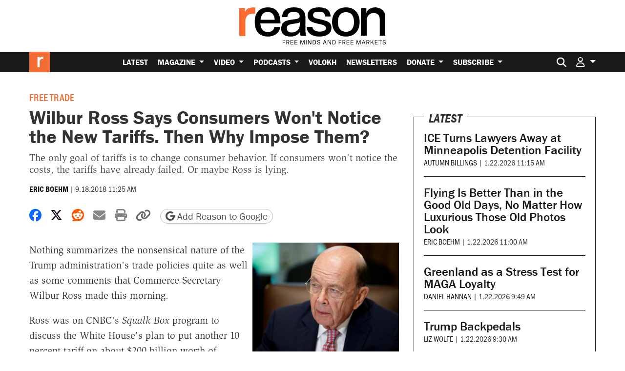

--- FILE ---
content_type: text/html; charset=utf-8
request_url: https://www.google.com/recaptcha/api2/anchor?ar=1&k=6LeMnkUaAAAAALL8T1-XAyB7vxpOeTExu6KwR48-&co=aHR0cHM6Ly9yZWFzb24uY29tOjQ0Mw..&hl=en&v=PoyoqOPhxBO7pBk68S4YbpHZ&size=invisible&anchor-ms=20000&execute-ms=30000&cb=eiw88i7wpu4a
body_size: 48955
content:
<!DOCTYPE HTML><html dir="ltr" lang="en"><head><meta http-equiv="Content-Type" content="text/html; charset=UTF-8">
<meta http-equiv="X-UA-Compatible" content="IE=edge">
<title>reCAPTCHA</title>
<style type="text/css">
/* cyrillic-ext */
@font-face {
  font-family: 'Roboto';
  font-style: normal;
  font-weight: 400;
  font-stretch: 100%;
  src: url(//fonts.gstatic.com/s/roboto/v48/KFO7CnqEu92Fr1ME7kSn66aGLdTylUAMa3GUBHMdazTgWw.woff2) format('woff2');
  unicode-range: U+0460-052F, U+1C80-1C8A, U+20B4, U+2DE0-2DFF, U+A640-A69F, U+FE2E-FE2F;
}
/* cyrillic */
@font-face {
  font-family: 'Roboto';
  font-style: normal;
  font-weight: 400;
  font-stretch: 100%;
  src: url(//fonts.gstatic.com/s/roboto/v48/KFO7CnqEu92Fr1ME7kSn66aGLdTylUAMa3iUBHMdazTgWw.woff2) format('woff2');
  unicode-range: U+0301, U+0400-045F, U+0490-0491, U+04B0-04B1, U+2116;
}
/* greek-ext */
@font-face {
  font-family: 'Roboto';
  font-style: normal;
  font-weight: 400;
  font-stretch: 100%;
  src: url(//fonts.gstatic.com/s/roboto/v48/KFO7CnqEu92Fr1ME7kSn66aGLdTylUAMa3CUBHMdazTgWw.woff2) format('woff2');
  unicode-range: U+1F00-1FFF;
}
/* greek */
@font-face {
  font-family: 'Roboto';
  font-style: normal;
  font-weight: 400;
  font-stretch: 100%;
  src: url(//fonts.gstatic.com/s/roboto/v48/KFO7CnqEu92Fr1ME7kSn66aGLdTylUAMa3-UBHMdazTgWw.woff2) format('woff2');
  unicode-range: U+0370-0377, U+037A-037F, U+0384-038A, U+038C, U+038E-03A1, U+03A3-03FF;
}
/* math */
@font-face {
  font-family: 'Roboto';
  font-style: normal;
  font-weight: 400;
  font-stretch: 100%;
  src: url(//fonts.gstatic.com/s/roboto/v48/KFO7CnqEu92Fr1ME7kSn66aGLdTylUAMawCUBHMdazTgWw.woff2) format('woff2');
  unicode-range: U+0302-0303, U+0305, U+0307-0308, U+0310, U+0312, U+0315, U+031A, U+0326-0327, U+032C, U+032F-0330, U+0332-0333, U+0338, U+033A, U+0346, U+034D, U+0391-03A1, U+03A3-03A9, U+03B1-03C9, U+03D1, U+03D5-03D6, U+03F0-03F1, U+03F4-03F5, U+2016-2017, U+2034-2038, U+203C, U+2040, U+2043, U+2047, U+2050, U+2057, U+205F, U+2070-2071, U+2074-208E, U+2090-209C, U+20D0-20DC, U+20E1, U+20E5-20EF, U+2100-2112, U+2114-2115, U+2117-2121, U+2123-214F, U+2190, U+2192, U+2194-21AE, U+21B0-21E5, U+21F1-21F2, U+21F4-2211, U+2213-2214, U+2216-22FF, U+2308-230B, U+2310, U+2319, U+231C-2321, U+2336-237A, U+237C, U+2395, U+239B-23B7, U+23D0, U+23DC-23E1, U+2474-2475, U+25AF, U+25B3, U+25B7, U+25BD, U+25C1, U+25CA, U+25CC, U+25FB, U+266D-266F, U+27C0-27FF, U+2900-2AFF, U+2B0E-2B11, U+2B30-2B4C, U+2BFE, U+3030, U+FF5B, U+FF5D, U+1D400-1D7FF, U+1EE00-1EEFF;
}
/* symbols */
@font-face {
  font-family: 'Roboto';
  font-style: normal;
  font-weight: 400;
  font-stretch: 100%;
  src: url(//fonts.gstatic.com/s/roboto/v48/KFO7CnqEu92Fr1ME7kSn66aGLdTylUAMaxKUBHMdazTgWw.woff2) format('woff2');
  unicode-range: U+0001-000C, U+000E-001F, U+007F-009F, U+20DD-20E0, U+20E2-20E4, U+2150-218F, U+2190, U+2192, U+2194-2199, U+21AF, U+21E6-21F0, U+21F3, U+2218-2219, U+2299, U+22C4-22C6, U+2300-243F, U+2440-244A, U+2460-24FF, U+25A0-27BF, U+2800-28FF, U+2921-2922, U+2981, U+29BF, U+29EB, U+2B00-2BFF, U+4DC0-4DFF, U+FFF9-FFFB, U+10140-1018E, U+10190-1019C, U+101A0, U+101D0-101FD, U+102E0-102FB, U+10E60-10E7E, U+1D2C0-1D2D3, U+1D2E0-1D37F, U+1F000-1F0FF, U+1F100-1F1AD, U+1F1E6-1F1FF, U+1F30D-1F30F, U+1F315, U+1F31C, U+1F31E, U+1F320-1F32C, U+1F336, U+1F378, U+1F37D, U+1F382, U+1F393-1F39F, U+1F3A7-1F3A8, U+1F3AC-1F3AF, U+1F3C2, U+1F3C4-1F3C6, U+1F3CA-1F3CE, U+1F3D4-1F3E0, U+1F3ED, U+1F3F1-1F3F3, U+1F3F5-1F3F7, U+1F408, U+1F415, U+1F41F, U+1F426, U+1F43F, U+1F441-1F442, U+1F444, U+1F446-1F449, U+1F44C-1F44E, U+1F453, U+1F46A, U+1F47D, U+1F4A3, U+1F4B0, U+1F4B3, U+1F4B9, U+1F4BB, U+1F4BF, U+1F4C8-1F4CB, U+1F4D6, U+1F4DA, U+1F4DF, U+1F4E3-1F4E6, U+1F4EA-1F4ED, U+1F4F7, U+1F4F9-1F4FB, U+1F4FD-1F4FE, U+1F503, U+1F507-1F50B, U+1F50D, U+1F512-1F513, U+1F53E-1F54A, U+1F54F-1F5FA, U+1F610, U+1F650-1F67F, U+1F687, U+1F68D, U+1F691, U+1F694, U+1F698, U+1F6AD, U+1F6B2, U+1F6B9-1F6BA, U+1F6BC, U+1F6C6-1F6CF, U+1F6D3-1F6D7, U+1F6E0-1F6EA, U+1F6F0-1F6F3, U+1F6F7-1F6FC, U+1F700-1F7FF, U+1F800-1F80B, U+1F810-1F847, U+1F850-1F859, U+1F860-1F887, U+1F890-1F8AD, U+1F8B0-1F8BB, U+1F8C0-1F8C1, U+1F900-1F90B, U+1F93B, U+1F946, U+1F984, U+1F996, U+1F9E9, U+1FA00-1FA6F, U+1FA70-1FA7C, U+1FA80-1FA89, U+1FA8F-1FAC6, U+1FACE-1FADC, U+1FADF-1FAE9, U+1FAF0-1FAF8, U+1FB00-1FBFF;
}
/* vietnamese */
@font-face {
  font-family: 'Roboto';
  font-style: normal;
  font-weight: 400;
  font-stretch: 100%;
  src: url(//fonts.gstatic.com/s/roboto/v48/KFO7CnqEu92Fr1ME7kSn66aGLdTylUAMa3OUBHMdazTgWw.woff2) format('woff2');
  unicode-range: U+0102-0103, U+0110-0111, U+0128-0129, U+0168-0169, U+01A0-01A1, U+01AF-01B0, U+0300-0301, U+0303-0304, U+0308-0309, U+0323, U+0329, U+1EA0-1EF9, U+20AB;
}
/* latin-ext */
@font-face {
  font-family: 'Roboto';
  font-style: normal;
  font-weight: 400;
  font-stretch: 100%;
  src: url(//fonts.gstatic.com/s/roboto/v48/KFO7CnqEu92Fr1ME7kSn66aGLdTylUAMa3KUBHMdazTgWw.woff2) format('woff2');
  unicode-range: U+0100-02BA, U+02BD-02C5, U+02C7-02CC, U+02CE-02D7, U+02DD-02FF, U+0304, U+0308, U+0329, U+1D00-1DBF, U+1E00-1E9F, U+1EF2-1EFF, U+2020, U+20A0-20AB, U+20AD-20C0, U+2113, U+2C60-2C7F, U+A720-A7FF;
}
/* latin */
@font-face {
  font-family: 'Roboto';
  font-style: normal;
  font-weight: 400;
  font-stretch: 100%;
  src: url(//fonts.gstatic.com/s/roboto/v48/KFO7CnqEu92Fr1ME7kSn66aGLdTylUAMa3yUBHMdazQ.woff2) format('woff2');
  unicode-range: U+0000-00FF, U+0131, U+0152-0153, U+02BB-02BC, U+02C6, U+02DA, U+02DC, U+0304, U+0308, U+0329, U+2000-206F, U+20AC, U+2122, U+2191, U+2193, U+2212, U+2215, U+FEFF, U+FFFD;
}
/* cyrillic-ext */
@font-face {
  font-family: 'Roboto';
  font-style: normal;
  font-weight: 500;
  font-stretch: 100%;
  src: url(//fonts.gstatic.com/s/roboto/v48/KFO7CnqEu92Fr1ME7kSn66aGLdTylUAMa3GUBHMdazTgWw.woff2) format('woff2');
  unicode-range: U+0460-052F, U+1C80-1C8A, U+20B4, U+2DE0-2DFF, U+A640-A69F, U+FE2E-FE2F;
}
/* cyrillic */
@font-face {
  font-family: 'Roboto';
  font-style: normal;
  font-weight: 500;
  font-stretch: 100%;
  src: url(//fonts.gstatic.com/s/roboto/v48/KFO7CnqEu92Fr1ME7kSn66aGLdTylUAMa3iUBHMdazTgWw.woff2) format('woff2');
  unicode-range: U+0301, U+0400-045F, U+0490-0491, U+04B0-04B1, U+2116;
}
/* greek-ext */
@font-face {
  font-family: 'Roboto';
  font-style: normal;
  font-weight: 500;
  font-stretch: 100%;
  src: url(//fonts.gstatic.com/s/roboto/v48/KFO7CnqEu92Fr1ME7kSn66aGLdTylUAMa3CUBHMdazTgWw.woff2) format('woff2');
  unicode-range: U+1F00-1FFF;
}
/* greek */
@font-face {
  font-family: 'Roboto';
  font-style: normal;
  font-weight: 500;
  font-stretch: 100%;
  src: url(//fonts.gstatic.com/s/roboto/v48/KFO7CnqEu92Fr1ME7kSn66aGLdTylUAMa3-UBHMdazTgWw.woff2) format('woff2');
  unicode-range: U+0370-0377, U+037A-037F, U+0384-038A, U+038C, U+038E-03A1, U+03A3-03FF;
}
/* math */
@font-face {
  font-family: 'Roboto';
  font-style: normal;
  font-weight: 500;
  font-stretch: 100%;
  src: url(//fonts.gstatic.com/s/roboto/v48/KFO7CnqEu92Fr1ME7kSn66aGLdTylUAMawCUBHMdazTgWw.woff2) format('woff2');
  unicode-range: U+0302-0303, U+0305, U+0307-0308, U+0310, U+0312, U+0315, U+031A, U+0326-0327, U+032C, U+032F-0330, U+0332-0333, U+0338, U+033A, U+0346, U+034D, U+0391-03A1, U+03A3-03A9, U+03B1-03C9, U+03D1, U+03D5-03D6, U+03F0-03F1, U+03F4-03F5, U+2016-2017, U+2034-2038, U+203C, U+2040, U+2043, U+2047, U+2050, U+2057, U+205F, U+2070-2071, U+2074-208E, U+2090-209C, U+20D0-20DC, U+20E1, U+20E5-20EF, U+2100-2112, U+2114-2115, U+2117-2121, U+2123-214F, U+2190, U+2192, U+2194-21AE, U+21B0-21E5, U+21F1-21F2, U+21F4-2211, U+2213-2214, U+2216-22FF, U+2308-230B, U+2310, U+2319, U+231C-2321, U+2336-237A, U+237C, U+2395, U+239B-23B7, U+23D0, U+23DC-23E1, U+2474-2475, U+25AF, U+25B3, U+25B7, U+25BD, U+25C1, U+25CA, U+25CC, U+25FB, U+266D-266F, U+27C0-27FF, U+2900-2AFF, U+2B0E-2B11, U+2B30-2B4C, U+2BFE, U+3030, U+FF5B, U+FF5D, U+1D400-1D7FF, U+1EE00-1EEFF;
}
/* symbols */
@font-face {
  font-family: 'Roboto';
  font-style: normal;
  font-weight: 500;
  font-stretch: 100%;
  src: url(//fonts.gstatic.com/s/roboto/v48/KFO7CnqEu92Fr1ME7kSn66aGLdTylUAMaxKUBHMdazTgWw.woff2) format('woff2');
  unicode-range: U+0001-000C, U+000E-001F, U+007F-009F, U+20DD-20E0, U+20E2-20E4, U+2150-218F, U+2190, U+2192, U+2194-2199, U+21AF, U+21E6-21F0, U+21F3, U+2218-2219, U+2299, U+22C4-22C6, U+2300-243F, U+2440-244A, U+2460-24FF, U+25A0-27BF, U+2800-28FF, U+2921-2922, U+2981, U+29BF, U+29EB, U+2B00-2BFF, U+4DC0-4DFF, U+FFF9-FFFB, U+10140-1018E, U+10190-1019C, U+101A0, U+101D0-101FD, U+102E0-102FB, U+10E60-10E7E, U+1D2C0-1D2D3, U+1D2E0-1D37F, U+1F000-1F0FF, U+1F100-1F1AD, U+1F1E6-1F1FF, U+1F30D-1F30F, U+1F315, U+1F31C, U+1F31E, U+1F320-1F32C, U+1F336, U+1F378, U+1F37D, U+1F382, U+1F393-1F39F, U+1F3A7-1F3A8, U+1F3AC-1F3AF, U+1F3C2, U+1F3C4-1F3C6, U+1F3CA-1F3CE, U+1F3D4-1F3E0, U+1F3ED, U+1F3F1-1F3F3, U+1F3F5-1F3F7, U+1F408, U+1F415, U+1F41F, U+1F426, U+1F43F, U+1F441-1F442, U+1F444, U+1F446-1F449, U+1F44C-1F44E, U+1F453, U+1F46A, U+1F47D, U+1F4A3, U+1F4B0, U+1F4B3, U+1F4B9, U+1F4BB, U+1F4BF, U+1F4C8-1F4CB, U+1F4D6, U+1F4DA, U+1F4DF, U+1F4E3-1F4E6, U+1F4EA-1F4ED, U+1F4F7, U+1F4F9-1F4FB, U+1F4FD-1F4FE, U+1F503, U+1F507-1F50B, U+1F50D, U+1F512-1F513, U+1F53E-1F54A, U+1F54F-1F5FA, U+1F610, U+1F650-1F67F, U+1F687, U+1F68D, U+1F691, U+1F694, U+1F698, U+1F6AD, U+1F6B2, U+1F6B9-1F6BA, U+1F6BC, U+1F6C6-1F6CF, U+1F6D3-1F6D7, U+1F6E0-1F6EA, U+1F6F0-1F6F3, U+1F6F7-1F6FC, U+1F700-1F7FF, U+1F800-1F80B, U+1F810-1F847, U+1F850-1F859, U+1F860-1F887, U+1F890-1F8AD, U+1F8B0-1F8BB, U+1F8C0-1F8C1, U+1F900-1F90B, U+1F93B, U+1F946, U+1F984, U+1F996, U+1F9E9, U+1FA00-1FA6F, U+1FA70-1FA7C, U+1FA80-1FA89, U+1FA8F-1FAC6, U+1FACE-1FADC, U+1FADF-1FAE9, U+1FAF0-1FAF8, U+1FB00-1FBFF;
}
/* vietnamese */
@font-face {
  font-family: 'Roboto';
  font-style: normal;
  font-weight: 500;
  font-stretch: 100%;
  src: url(//fonts.gstatic.com/s/roboto/v48/KFO7CnqEu92Fr1ME7kSn66aGLdTylUAMa3OUBHMdazTgWw.woff2) format('woff2');
  unicode-range: U+0102-0103, U+0110-0111, U+0128-0129, U+0168-0169, U+01A0-01A1, U+01AF-01B0, U+0300-0301, U+0303-0304, U+0308-0309, U+0323, U+0329, U+1EA0-1EF9, U+20AB;
}
/* latin-ext */
@font-face {
  font-family: 'Roboto';
  font-style: normal;
  font-weight: 500;
  font-stretch: 100%;
  src: url(//fonts.gstatic.com/s/roboto/v48/KFO7CnqEu92Fr1ME7kSn66aGLdTylUAMa3KUBHMdazTgWw.woff2) format('woff2');
  unicode-range: U+0100-02BA, U+02BD-02C5, U+02C7-02CC, U+02CE-02D7, U+02DD-02FF, U+0304, U+0308, U+0329, U+1D00-1DBF, U+1E00-1E9F, U+1EF2-1EFF, U+2020, U+20A0-20AB, U+20AD-20C0, U+2113, U+2C60-2C7F, U+A720-A7FF;
}
/* latin */
@font-face {
  font-family: 'Roboto';
  font-style: normal;
  font-weight: 500;
  font-stretch: 100%;
  src: url(//fonts.gstatic.com/s/roboto/v48/KFO7CnqEu92Fr1ME7kSn66aGLdTylUAMa3yUBHMdazQ.woff2) format('woff2');
  unicode-range: U+0000-00FF, U+0131, U+0152-0153, U+02BB-02BC, U+02C6, U+02DA, U+02DC, U+0304, U+0308, U+0329, U+2000-206F, U+20AC, U+2122, U+2191, U+2193, U+2212, U+2215, U+FEFF, U+FFFD;
}
/* cyrillic-ext */
@font-face {
  font-family: 'Roboto';
  font-style: normal;
  font-weight: 900;
  font-stretch: 100%;
  src: url(//fonts.gstatic.com/s/roboto/v48/KFO7CnqEu92Fr1ME7kSn66aGLdTylUAMa3GUBHMdazTgWw.woff2) format('woff2');
  unicode-range: U+0460-052F, U+1C80-1C8A, U+20B4, U+2DE0-2DFF, U+A640-A69F, U+FE2E-FE2F;
}
/* cyrillic */
@font-face {
  font-family: 'Roboto';
  font-style: normal;
  font-weight: 900;
  font-stretch: 100%;
  src: url(//fonts.gstatic.com/s/roboto/v48/KFO7CnqEu92Fr1ME7kSn66aGLdTylUAMa3iUBHMdazTgWw.woff2) format('woff2');
  unicode-range: U+0301, U+0400-045F, U+0490-0491, U+04B0-04B1, U+2116;
}
/* greek-ext */
@font-face {
  font-family: 'Roboto';
  font-style: normal;
  font-weight: 900;
  font-stretch: 100%;
  src: url(//fonts.gstatic.com/s/roboto/v48/KFO7CnqEu92Fr1ME7kSn66aGLdTylUAMa3CUBHMdazTgWw.woff2) format('woff2');
  unicode-range: U+1F00-1FFF;
}
/* greek */
@font-face {
  font-family: 'Roboto';
  font-style: normal;
  font-weight: 900;
  font-stretch: 100%;
  src: url(//fonts.gstatic.com/s/roboto/v48/KFO7CnqEu92Fr1ME7kSn66aGLdTylUAMa3-UBHMdazTgWw.woff2) format('woff2');
  unicode-range: U+0370-0377, U+037A-037F, U+0384-038A, U+038C, U+038E-03A1, U+03A3-03FF;
}
/* math */
@font-face {
  font-family: 'Roboto';
  font-style: normal;
  font-weight: 900;
  font-stretch: 100%;
  src: url(//fonts.gstatic.com/s/roboto/v48/KFO7CnqEu92Fr1ME7kSn66aGLdTylUAMawCUBHMdazTgWw.woff2) format('woff2');
  unicode-range: U+0302-0303, U+0305, U+0307-0308, U+0310, U+0312, U+0315, U+031A, U+0326-0327, U+032C, U+032F-0330, U+0332-0333, U+0338, U+033A, U+0346, U+034D, U+0391-03A1, U+03A3-03A9, U+03B1-03C9, U+03D1, U+03D5-03D6, U+03F0-03F1, U+03F4-03F5, U+2016-2017, U+2034-2038, U+203C, U+2040, U+2043, U+2047, U+2050, U+2057, U+205F, U+2070-2071, U+2074-208E, U+2090-209C, U+20D0-20DC, U+20E1, U+20E5-20EF, U+2100-2112, U+2114-2115, U+2117-2121, U+2123-214F, U+2190, U+2192, U+2194-21AE, U+21B0-21E5, U+21F1-21F2, U+21F4-2211, U+2213-2214, U+2216-22FF, U+2308-230B, U+2310, U+2319, U+231C-2321, U+2336-237A, U+237C, U+2395, U+239B-23B7, U+23D0, U+23DC-23E1, U+2474-2475, U+25AF, U+25B3, U+25B7, U+25BD, U+25C1, U+25CA, U+25CC, U+25FB, U+266D-266F, U+27C0-27FF, U+2900-2AFF, U+2B0E-2B11, U+2B30-2B4C, U+2BFE, U+3030, U+FF5B, U+FF5D, U+1D400-1D7FF, U+1EE00-1EEFF;
}
/* symbols */
@font-face {
  font-family: 'Roboto';
  font-style: normal;
  font-weight: 900;
  font-stretch: 100%;
  src: url(//fonts.gstatic.com/s/roboto/v48/KFO7CnqEu92Fr1ME7kSn66aGLdTylUAMaxKUBHMdazTgWw.woff2) format('woff2');
  unicode-range: U+0001-000C, U+000E-001F, U+007F-009F, U+20DD-20E0, U+20E2-20E4, U+2150-218F, U+2190, U+2192, U+2194-2199, U+21AF, U+21E6-21F0, U+21F3, U+2218-2219, U+2299, U+22C4-22C6, U+2300-243F, U+2440-244A, U+2460-24FF, U+25A0-27BF, U+2800-28FF, U+2921-2922, U+2981, U+29BF, U+29EB, U+2B00-2BFF, U+4DC0-4DFF, U+FFF9-FFFB, U+10140-1018E, U+10190-1019C, U+101A0, U+101D0-101FD, U+102E0-102FB, U+10E60-10E7E, U+1D2C0-1D2D3, U+1D2E0-1D37F, U+1F000-1F0FF, U+1F100-1F1AD, U+1F1E6-1F1FF, U+1F30D-1F30F, U+1F315, U+1F31C, U+1F31E, U+1F320-1F32C, U+1F336, U+1F378, U+1F37D, U+1F382, U+1F393-1F39F, U+1F3A7-1F3A8, U+1F3AC-1F3AF, U+1F3C2, U+1F3C4-1F3C6, U+1F3CA-1F3CE, U+1F3D4-1F3E0, U+1F3ED, U+1F3F1-1F3F3, U+1F3F5-1F3F7, U+1F408, U+1F415, U+1F41F, U+1F426, U+1F43F, U+1F441-1F442, U+1F444, U+1F446-1F449, U+1F44C-1F44E, U+1F453, U+1F46A, U+1F47D, U+1F4A3, U+1F4B0, U+1F4B3, U+1F4B9, U+1F4BB, U+1F4BF, U+1F4C8-1F4CB, U+1F4D6, U+1F4DA, U+1F4DF, U+1F4E3-1F4E6, U+1F4EA-1F4ED, U+1F4F7, U+1F4F9-1F4FB, U+1F4FD-1F4FE, U+1F503, U+1F507-1F50B, U+1F50D, U+1F512-1F513, U+1F53E-1F54A, U+1F54F-1F5FA, U+1F610, U+1F650-1F67F, U+1F687, U+1F68D, U+1F691, U+1F694, U+1F698, U+1F6AD, U+1F6B2, U+1F6B9-1F6BA, U+1F6BC, U+1F6C6-1F6CF, U+1F6D3-1F6D7, U+1F6E0-1F6EA, U+1F6F0-1F6F3, U+1F6F7-1F6FC, U+1F700-1F7FF, U+1F800-1F80B, U+1F810-1F847, U+1F850-1F859, U+1F860-1F887, U+1F890-1F8AD, U+1F8B0-1F8BB, U+1F8C0-1F8C1, U+1F900-1F90B, U+1F93B, U+1F946, U+1F984, U+1F996, U+1F9E9, U+1FA00-1FA6F, U+1FA70-1FA7C, U+1FA80-1FA89, U+1FA8F-1FAC6, U+1FACE-1FADC, U+1FADF-1FAE9, U+1FAF0-1FAF8, U+1FB00-1FBFF;
}
/* vietnamese */
@font-face {
  font-family: 'Roboto';
  font-style: normal;
  font-weight: 900;
  font-stretch: 100%;
  src: url(//fonts.gstatic.com/s/roboto/v48/KFO7CnqEu92Fr1ME7kSn66aGLdTylUAMa3OUBHMdazTgWw.woff2) format('woff2');
  unicode-range: U+0102-0103, U+0110-0111, U+0128-0129, U+0168-0169, U+01A0-01A1, U+01AF-01B0, U+0300-0301, U+0303-0304, U+0308-0309, U+0323, U+0329, U+1EA0-1EF9, U+20AB;
}
/* latin-ext */
@font-face {
  font-family: 'Roboto';
  font-style: normal;
  font-weight: 900;
  font-stretch: 100%;
  src: url(//fonts.gstatic.com/s/roboto/v48/KFO7CnqEu92Fr1ME7kSn66aGLdTylUAMa3KUBHMdazTgWw.woff2) format('woff2');
  unicode-range: U+0100-02BA, U+02BD-02C5, U+02C7-02CC, U+02CE-02D7, U+02DD-02FF, U+0304, U+0308, U+0329, U+1D00-1DBF, U+1E00-1E9F, U+1EF2-1EFF, U+2020, U+20A0-20AB, U+20AD-20C0, U+2113, U+2C60-2C7F, U+A720-A7FF;
}
/* latin */
@font-face {
  font-family: 'Roboto';
  font-style: normal;
  font-weight: 900;
  font-stretch: 100%;
  src: url(//fonts.gstatic.com/s/roboto/v48/KFO7CnqEu92Fr1ME7kSn66aGLdTylUAMa3yUBHMdazQ.woff2) format('woff2');
  unicode-range: U+0000-00FF, U+0131, U+0152-0153, U+02BB-02BC, U+02C6, U+02DA, U+02DC, U+0304, U+0308, U+0329, U+2000-206F, U+20AC, U+2122, U+2191, U+2193, U+2212, U+2215, U+FEFF, U+FFFD;
}

</style>
<link rel="stylesheet" type="text/css" href="https://www.gstatic.com/recaptcha/releases/PoyoqOPhxBO7pBk68S4YbpHZ/styles__ltr.css">
<script nonce="rSD9liPW8byKygTtvRydPQ" type="text/javascript">window['__recaptcha_api'] = 'https://www.google.com/recaptcha/api2/';</script>
<script type="text/javascript" src="https://www.gstatic.com/recaptcha/releases/PoyoqOPhxBO7pBk68S4YbpHZ/recaptcha__en.js" nonce="rSD9liPW8byKygTtvRydPQ">
      
    </script></head>
<body><div id="rc-anchor-alert" class="rc-anchor-alert"></div>
<input type="hidden" id="recaptcha-token" value="[base64]">
<script type="text/javascript" nonce="rSD9liPW8byKygTtvRydPQ">
      recaptcha.anchor.Main.init("[\x22ainput\x22,[\x22bgdata\x22,\x22\x22,\[base64]/[base64]/[base64]/[base64]/[base64]/[base64]/KGcoTywyNTMsTy5PKSxVRyhPLEMpKTpnKE8sMjUzLEMpLE8pKSxsKSksTykpfSxieT1mdW5jdGlvbihDLE8sdSxsKXtmb3IobD0odT1SKEMpLDApO08+MDtPLS0pbD1sPDw4fFooQyk7ZyhDLHUsbCl9LFVHPWZ1bmN0aW9uKEMsTyl7Qy5pLmxlbmd0aD4xMDQ/[base64]/[base64]/[base64]/[base64]/[base64]/[base64]/[base64]\\u003d\x22,\[base64]\\u003d\\u003d\x22,\x22YMK1McKHwrfCo8KDOwnCliVew7DDgcKHwqHDocKcwpctw5A8wqTDkMOsw4DDkcKLJ8KRXjDDtMKZEcKCcW/[base64]/DnsKEIMO1w65XaTnCvx7ChxXCuG8NfwHCtX7Dj8OKcVYgw7V4wpvCiVVtSR0BVsKOOx3CgMO2aMOQwpFnZcOsw4ojw5PDksOVw684w5INw4MWRcKEw6MRLFrDmgZcwpYyw5PChMOGNS4lTMOFLx/DkXzCtC16BRczwoB3wqTClBjDrBXDrUR9wrXCnH3Dk0lQwosFwqzClDfDnMKKw5QnBHIbL8KSw67CnsOWw6bDh8OywoHCtl0PasOqw6xEw5PDocKOP1VywoDDs1AtbsKcw6LCt8O3HsOhwqAUO8ONAsKMUHdTw4AsHMO8w7jDsRfCqsO2QiQDVywFw7/CrhBJwqLDug5IU8KewodgRsOyw67DllnDtcOlwrXDunRnNibDksK8K1HDg0JHKTXDgsOmwoPDp8O7wrPCqADCjMKEJiHCrMKPwponw6vDpm5Zw5UeEcKGbsKjwrzDn8KIZk1pw4/DhwYwWiJyWcK2w5pDYMOhwrPCiW3DgQt8U8OOBhfCgMONworDpsKVwrfDuUt8axgiew9nFsKbw5xHTEPDksKADcK/cSTCgyrCryTCh8O1w4rCuifDjMKjwqPCoMOEOsOXM8OmJlHCp0c9c8K2w7LDiMKywpHDpsK/w6F9woRhw4DDhcK1RsKKwp/[base64]/CjcOOSzfCnBYbwrfCnHcLwpJUw67Ds8KAw6IYL8O2wpHDonbDrm7Dq8KmMktHacOpw5LDisKyCWVEw4zCk8KdwpFcL8Oww5DDvUhcw5XDsxc6wobDhyo2wpFtA8K2wow0w5llccOxe2jCgztdd8KjwoTCkcOAw4bClMO1w6VqXC/CjMOZwqfCgzt6QMOGw6ZoZ8OZw5Z0XsOHw5LDkAp8w41lworCiS9gccOWwr3Dk8OSM8KZwpbDrsK6fsOKwpDChyFwc3EMbwLCu8O7w5RPLMO0MzdKw6LDiXTDox7Dg2UZZ8KSw60DUMKLwrUtw6PDmcOJKWzDhMKiZ2vChm/[base64]/ConFvTyrCiMOMwp0CYi1/w4LCgndxwozClsKVd8KJwpg4wqVOwpBow4hJwoXDlGLCvVPCkB/[base64]/ChsKDNApzXAgwwpoKwqgQTcK0w65IVivCpMKXw7HCgMKkPsOzWcKMw7PCvcKWwpvDkAnCssORw5XDtMKNBGsFwpfCqMOswoPDkxVlw5HDt8Kbw5/CqAE/w6FYDMKTTRrChMKEw5oua8K/IFTDgFZ6PnxcPsOXw4VCKAvDuGnCgCBjFA44bQvCm8O1wqjChXrDjA01cB1dwoglUlx3wrXCu8KtwoZdw7pZw5zDl8KcwoF2w4RMwqDDjEjCvGHCnMObwq/DuCXDjXzDsMKEw4ArwqtHw4JpDMO2w47Csj8CBsKcw54GLsK8GsORMcK8eiEsbMK5B8KeS30gFSsSw7E3wpnDjFRkY8KHAh8QwqBDZWrDvirCtcO/wr59w6PCgsKGwr7CoEzDtl5mwoRtPMKuw4RPw4HCh8OYH8KywqbCpDhAwqwcLMKvwrI5XG9Ow6fDisKxX8OYw7g5U3/Cr8OldMKzw4nCjsOnwrFVGMOPwrHCnMKNd8KeVDnCucKtwpPCg2HCjlDCs8O9w77CksKqBMODwrnDm8KMQnvChjrDp2/CmsOcwrlswqfCjAICw5p5wqRyOsKmwqrChibDlcKpEcKrGjJ8EsK4JifCt8OmKBFoAsK0KMKUw61Iwr3CgDxaMMOhwq8Mbi/DhsKxw5TDscKewoJSw4XCs2YOZcKZw51KfRTDicKoa8KjwobDmMOmScOiacKwwo9EYX0dwq/[base64]/Dkl7DrA5+HywiCsKjL0pBw7fCkwl1b8Oow71cHF3Dt1gSw4AawrA0cAbDsRcUw7DDsMKZwqRPGcKuw4EqcGDDlyJCfkdiwoXDscKjRkRvw7fDqsK1w4bDucOWOsOWw5bDscOOwo4gw5bCo8Ktw7Q0w53DqMKyw5/DgkEaw6/CgUrDgsKKMhvCq1nDmDrCthN+CMKLBV3DmjpOw6szw6FZwqDDgF85wqRzwoDDgsKDw6dEw53DqsKqCSRxJ8O1QcOFGsKIwoTCnlDDpBXCkT4zwo7CrEvDnkYTUMOXw5XCl8O4w7jCv8OowpjCs8OLUMKRwrDDp3nDhA/DmMOrYsKsZsKOBwJJw5rDhC3DjMOEEsO/QsKZITcBH8OISMOLQxLDnyZjWMKQw5/Dh8O0w7PCmXcAw4YJwrM+w4B7woDCowDDsgsKw73Dig3CrcOKXCt9wp8Hw7hEwrMQHMOzwpcnMsOowrLCqsKPB8Ksa3B1w5bCuMKjJzRsClfCtsKVwo7DnS7DpUHDrsK7PmnCjMOvw5TCq1EDc8KSw7MTFm1OTsK+wrjClk/CtkhKwoJzYMOfRxZTw7jDj8OrbSYcfVHCtcKMH1/[base64]/[base64]/NsO9fX/DvsOKQMOeC8KmwqPDuy0vw7cZwrjCicOYwrxxRgTDpMOXw5xsDTBQw6ltH8OIBQ3DvcOJFVt9w6HDu0hCJMKdJ3LDucOUwpbCjj/Cm0HCiMOXw6bCvEcnYMOrBULClzfDu8KIw7tOwqvDjMOdwrMFMFDDmSo8woEdCMOfZWt9fcKZwrxybcOswrzDoMOsPVjCoMKDw6vCoAXDm8OEw4fDn8K8wqgcwo9WRW1hw6rDtStGacK/w77Cn8KQRsO7w5/[base64]/[base64]/DkG3Dg8OYBcKeUi0ZccOQwqTCvQPCusKAfMKpwqnCuALDuFp/[base64]/DncKkwpjDqMOtw6VPSzbCqjHCvVs8woxnT8OaP8KLARzDrsK8woA0wq9Acw/Cg0DCpsKuOx9zEywcM0/CvMKrwpU7w7LCi8KWwpwCLgsAO083V8ObBcKfwp5Rc8Kbw79MwqlNw6zCnQXDphzCusKhRlMPw4TCqHRRw5/DnsKGw6sQw6hsL8KvwqAhOMKzw4ohw77CksOnbcKWw7XDvsOJecKdDcK8eMOpLnbCuwvDgSNEw7zCvxMGDmTDvMObEcOjw5dLwosHeMONworDm8KVZQvCiClbw4/CrgfDpllzwogFwqbDjnQvbQEdw5TDl1ltwpvDmsK7w6wXwrwaw5XCk8KdRhEXOibDhUlSeMODLsO3MHHDicOlH1x4w6HCg8O0w5XCrSTDqMOcFgMiwqFNw4DCuXDDtMKhw7/CnsKRw6XCvcKxwog0WMOOA2RRwpYaVGJ1w7sSwovCi8Ouw4ZGD8KSUMOTGcK3DA3CpVXDjk0Fw5LDq8OIbDEWZEjDuzkgGUnCusKGYUnCrXrDm03Dom9dw457dDPCvsOBfMKow7fCmsKrw7/CjW8tAMO4W2/Dq8K1w6bCsizChQTDlMONZsOGFMK6w7pfwqrCuS5iXFh8w70hwrBsI2VUJF11w6Iqw7pOw7nChV0gKVvCq8KFw6NZw7k1w4LCqsOtwo7DqsKwFMOifjIpwqcFwotjw7kqw4FawqDDsSnDoVHCq8ODw4JfGnRtwp/DisK2WsO1e1xkwpMUIV5UEsORPEUdSMO8GMOOw7bDqsKIWlnCq8KrdQ1HV2tUw6jChGjDj1/CvlMlb8KNdSfCi2NPaMKOLcOlOcOBw4rDgcKfBFQkw6XCpsOGw7UgRh1xZXDDjxI/w7rCpMKvQHrCrlFSFgjDmULDm8KlFRN/K3jDq11/w7pZw5vDmcKYwrbCpGLDncOHU8OJw7LCv0cSw7XCsSnDv3RjDwrDmSoywqYiAMKqw5Bxw7Uhw6sNw7hlwq0XDsO+w6oqw6XCoj02ETPDi8KHS8OiKMOgw4YZf8OfOCHDsFcVw6rCix/DtBtowo8gw7Y7XBkvLgnDgjPDtMOzHcOCABbDq8Kew4NyAjpew5DCt8KLVwTDpwI6w5LDtcKaw5HCosKKWMKRU396YSZ/wo8kwp5xw4B7wqLCrnrCuXHDmgo3w6fDpk4qw6ZnaRZzw5jClyzDnMKDFRZ9DEjDgk/Dq8O3MgvCkcKiw4NAD0Exwr5PCMO0NMOxw5AKwqx9F8OsK8KDw4puwqvCgRTCncO7wotzbsKqw7hPJEHCrnxmGsO+WMOGKsO5XMOoN2vDtATDp1XDknrCsjDDhsOzwqhOwrkIw5LCh8KAw6/Cu3Jnw6pKA8KXwqLDpcK3wpLCpwk7acKgQ8K3w6VreQ/[base64]/DrcK8dMK/w7kCbR4Bwpw7cVMmF8O3DDEawpPDsgxHwplFcsKiOQMxK8Omw5vDk8OowrnCncKPVsOow41aHMKLwozDoMOHwrfCgl5Qd0fDpldlw4XCiD3DqDN1wosvNcO5w6HDkMODw6rDlcORDFzDjyMkw6LDksOvLcOOw6wdw6zCn0jDgyPDplrCjEJgDsO/TEHDrTVzw57DjENhwqgmwp5tKGfDucKuUsKsXcKcc8OIYcKLdcOXXioNG8KATcKzVEVRw6/Cnw3CiijDnD7CkBLChUNjw54MGMOQQlUSwoLDvwZAFljCin0wwqTDunXDisOxw47Cplsrw6XDux8zwqHCssOvwp7DisK2NE3CtMOxMRorwrkvwollwp7DiE7CkC7DiVlgWcK/[base64]/CkMKheG7DksOAIllgw6cdOSHCjsOvw73CtsO3GQRXw5oJw6/Cn3dew4sRTmTCgDw6w6zDm1DDvBzDtcKwcDrDjMKCw7vDmMKmwrEbewNUw7cnOMKtZcKeDB3Co8OmwrHDtcO9NsOHwpMfL8O8w5/CjcKqw7xAG8KqbMOESl/CnsKUwrkew5kAwp3ChQ/DicKfw6HCrhjDtMKqwoHDvMKXO8OzUEhmw6zCmBwMKsKSwrnDpcKsw4bCisK7e8KBw57DsMK8JMO/wojDgcOkw6DDrShKNUU1wpjDoVnCjycow6QYHQ51wpE2ecObwp4PwoHDrcKjPMKoN1NqQ3fCgcO+Li1becOuwogbPsOMw6HDt3E3UcKFIMOPw5rDrxjDhMOFw41iL8Opw7XDlSJxwoTCnMO4wpkXXDxGTcKDagrDlgk6wrw/w4bCmALCvFzDmsKew4MqwrPDmHDDlcKLw6XClBjDmMKzQcKpw4QHbC/Ds8KVdGN0wr1cwpLCicKiw5zCpsO9dcKCw4J9cBzCmcKiecKoPsOsXMO9w7zCqifCqMOBw4rCjlZ9FkoHw70SRgjCj8O0EVxDIFJdw4Byw7bCtsOcIizCn8O6N3/DmcOawonCq1/Ct8OySMKidMKewoVkwqYKw7nDvAvCrFXCmMKbw5pmX3JuDMKKwp/Dh2XDksKoGizDv2E2w4bCvcOCwo4jwrXCsMOUw7vDgxTDplkDS2/[base64]/[base64]/wpsBwpsFwpzDhUFuw7kYw4zDgsK6wrfCmzbCo2TCiy7DlULDqsOowoPCi8KNw4tmfh02AhFdXCzDmB7Dv8OKwrfDvsK9T8K3wq0yNiLCiUAtSD3Dg3tgc8OVBcKECivCo1rDsDvCmGnDthLCocOQEllVw7fDicO5KTzDt8K3dcKOwpVVwp/CiMOEwrnDr8OswoHDgcOeF8KYdE3Dt8KFYykOw6vDozzCisKFLsKWwrBHwqDCu8OKw7QAwrbCi3I5YcODw7svMwI5V0VMeV4pB8OUw40CZlnDhk/CrAAfPGPChsOaw6tVDlhmwowbal9iCSEtw748w7Q5wpMjwqvCtVjCl0vCjk7CowPDlGRaPgsVQVTCsDlWPMOUw4jDiVPChMK5a8OuN8OFw7XDmsKjL8Kqw4xNwrDDkAnCksK2fQIMK3sdwpMzLAQTw55bwqhBHcKiTMKFw7JmLkjDlTXDkW7DpcO2w5ReJyZNwr/CtsOGEsOXesKOwqfDgMOGQV1pdTfCu2PCoMKHbMO4QcKhJkLCjcK1asO4C8OaAcOuwr7DvX7DuAMWbMObw7TDkEbDk3wWwoPDicO3w4nCm8K5L2nCnsKXwqAFw63CtsOUw6nDrU/[base64]/CsK4w5nCnydTI2zCrWoKwq/DvMODR8OmTsKbPMKDw73CvVXCocOZwp/[base64]/DjwV3ImIPw5DDscO7ScKlG27CqcOGw4NFw6zDosOqF8KjwrxUw7A6B0w3w5ViCGrDvmnCki/Dli7DtTrDn0xuw5HCjgTDnMOUw7rChyDCpcOZbQVzwqUsw6Inwo/Dj8KrVi1/wrE2wp8GY8KTW8OSeMOoW0toUcKxEwPDlMOPeMKCWTdkwrvDj8OZw77Du8KCPGsJw5sXaibDr1zCqMOtJsKcwpXDsTTDt8Oyw61Lw58Wwq1JwqVQw63CjQwmw4AsaTJYwqLDqcOkw5/CkMK9wpLDv8Kpw4FdaWYnC8Klw5ITYGVfMBhnEHLDl8KmwoswBsKXw483dcK4e1XCjzDCpMK3wp3Dn2EEw4fClxNYBsK5wozDixsNK8OZdF/Dn8K/w5HDp8KeG8OKccOrwrnCiiLDgHg/HDHCt8OiUsO2w6rDu27Ds8Okwqodw4PDqBHCvlzDp8KtbcKKwpZrasOKwo3DhMOLwp0CwpjDmUDDqSJ3FmAWEVYVf8OtSWHCkQbDmMOJwqrDo8OGw71pw4zCjBcuwoICwqPDpMKwVw8fNMO9f8OCYMKNwrHCk8OiwrnCkjnDpjRmBsOYFsK/WcK4L8O2w53DuUIQwpDCo1Bmw58mw6NZw4TDtcKiw6PCnEHCsBTDkMOjMWzDggfDgsKQJmZ0wrBBw5/DpMKOw51EN2TCosOGIhByG0tgc8ObwqoPwoZ5DDRGw4dNwp7CiMOlw5nDlMO6wps/[base64]/Ck8OOwovCpcOuVi1bw4zCmgfDvsKyw4lUcsK0w6BXZsO7PMOcGQnChcOtHsOQb8OywpBMTMKJwoTDlFx7wpcyITE7AcKuUSvCgmsJHcOLGMOmw67DuyLClFnCu0kWw4DCkkkewqXCrAJqOD/[base64]/CrMOFGzHDjsKRCcK2w6zDnzRcITwWwqYIS8OTwrDCjj9KKcK8MgjDpcOOwr95wqghbsO3JAvCvTrCqT8ww4F7w5TDncK+w6DCt1kzD3RwfsOMOsOHD8K7w77Dlgl9w7zCpMK1dWgfP8KmHcONw4PDs8KlNBnDpMOFw6p6w5RzdibCt8OTQT/CrzF9w6bCmsOzUcO4wq3CtXkyw6TDlcKWOMOPAMO8wr4Qd2zCnU9oTEZGw4PDrzIrfcKtw7bCoGXDhsOBw7IcKS/CjnzCvcOVwppdDHpSw5QmCz/[base64]/DmlLDtcKOYBzDkXjDnFTCmsObGVpTIG4Gw7dRwrQMw6whbw4Aw4XChsK3wqDDg2U3wpIGwr/DpsOiw5IGw5XDuMORX19cwoBbbWtHwqXChylXesOgw7fCqxZHRnfCg3Z/w4HCpEpfw57ChMOcJhxndk3CkT3CvU8MUx4FwoN2wqV5G8OFwpfDksKlTn1dwrZOZUnCpMKfwrVvwrhWwo7ClmjDtsK1EQXClDhxXcOlYB/[base64]/CuUjDssOGMsO6w4tMw6/DpxljFR7DlRPClAB2w6rDo3EjDRbDpsKcTDhMw4Z/[base64]/DgcOyw6sJw4BjwoMEBWnCrcKTNMKMUsK7W3JhwpjDhXpfDzrCsVNQKMKPKzJ5wpbCisKbBmvDkcKwJ8Kdw5vClMOtMMO3wq1iw5bDvcKDBsKRw6TCsMKZasKHDWbDjBfCtRwZb8Kdw6zCvsOyw6F8woEVcMOIwos7YWzCh1xQO8KLI8KyVw9Ow51nQsKzT8K9wo/[base64]/DicOCwqFIw6VxUcKwwohGRgUWdcO6CHhyY8KEwqpJw7vCjAXDiTHDvGnDlMK3wrnCumrDvMKAw7/Cj27Dv8O0woPCnT8SwpIww6chw6EsVE5bBMKkw6UCwqrDqcOfw6zDm8KIcGnClMKfOkwwBMKHKsOpFMKLwoRBEMKHw4gcMQ/[base64]/Cv28vwovDjMKmwr7DjxXCscOEbW/CnWbCm1BmCyU5w74mQsO+CsK6w7XDgSnDuUPDkBtWLnowwpcLL8KRw7pOw5kme1NvKcO6e1/Cm8OtVl0gwqXDpX3CmG/DnSvCq2ZYW0Qhw51Lw7nDqlXCiETCpcOAwpMQwr/CiWFuPF5Swo3CgS0VKhpSBn3CsMKbw5AdwpAgw59UGMKVIMO/w6YOwo8QaXzCr8O+w5VGw7/[base64]/amDDlcKTw6DColTDosKfH37CsMOOwpPDomrClB4Jwp89w6LDj8OEHWJDECTCo8OiwrjDhMK0bcKqCsObdcKuJsKnLMOpClvCoDAFY8KFworCn8Kow7vCnT8ZbMKww4fDmsOZfHkcwqDDu8K/Fn7CtVc9cifDnSw+TsKZTTvCr1FwcEPDnsOHBTXDq04DwpcoA8O/[base64]/CvsODw4zDvsK5b3/DiEPDgV3DrMKON8OzXBVsVVodwonCjAVjw4rDrsKWTcOpw57DlGtnw6ZLXcKCwrAmHhNTJw7DuX/Dn20zR8Otw4RRYcOXwooIdj7Cq0Arw5bDiMKle8Kfe8KhdsOdw4PCoMO+wrhkw5oTaMOTTRHDjUVUwqDDqzXCtVAtw4IeQcOWwpljw5rDmMOOwq0AYwhYw6LCosOEVi/[base64]/ClyvCrcOwwq4Zwrk/wqkAZCbChznCksKpw7R5wpUKdnJiw6xEPcOHa8OTecKswoxgw57DnwE2w5PDjcKJTgHDscKCw6NqwrzCssK7FsOscGTCpjvDuh/CoXnCmQLDoDRqwpdXw4fDkcK8w6E8woVhJcObLxkBw4/[base64]/[base64]/CtnHDk8OUb3wlasOGBsKIang/BB1UwrPCq0VNw4jCmsOPwqsaw5LCpsKMw6g5R1QAC8OVw7PDi0haRcO3WRUKGiogw5Q0EsKFwoPDjj5/Yk12D8O/[base64]/Y8O/P8OTw7YSwro0VcOqw6hoZy8yPHJ0J8KbST1nDkllwqDDrcOkw6lAw7d9w4AcwqJVFC1RX3XDjMKZw4QYbErDjsOaW8Krwr3DlsOqfsKWejfDql7CnCMhwo/[base64]/CkcO7LMOtw6FvPcOvMcK0QiMnwo7ChcKDW8OdFcKNX8OtZMO6W8KfAEYAPcKEwocDw47CjcKDw6ZOIB7CjcOHw4TCqTdlFRNtwq3Ck2Iiw4LDtHTDgMK/wqQaYR7Cn8K8ASbDgsOBeWXDiRPDn39Bd8Ovw6HDsMKzwpV/[base64]/AsOzw71ewoE3wrhYw6MhMS8Pw5TCrMO5SXTDnjQYC8OqBMKtbcK9w45VVxfDm8KUwp/[base64]/KE8oScK+MMOUdcOACMOHw6c2w43CqcOfUCDCtz0fwpMlKcKJw7bDtmZ6bU/DtD3DrGJywqnCkxZwMsOOOh/Dn2TChGIJQyvDqcKWw65ZScOoPsKkwowgw6Mswos8KFx+wrzDv8KOwqrClVtkwp/DshIXNhNeNsOWwonDtWLCjjIUwpLDqhoFaWc8P8OLPF3CqsK2wrHDs8KET1/[base64]/OC4ETVNmIRNNw63ClW7Dv1nCmcOUw7MxwqN4w7HDh8Kcw6pxRMOWw5/[base64]/CoTVtIAHCssOeLRwGKcK2wqk1wocRYcOywodJw550wppmR8OwFcKpw6EjezJ5w4xDwoXCrMOJTcOWRznCssOkw7d4w6HDk8K/RcO1w5HDvsOiwrwQw7bCt8ORQFLCrk4cwrTDhcOtYnZvUcOEHUHDn8KNwr1ww4nDjsOZwrY4wpTDoSFCw6Ezwp8zw6hJdSLClTrCgj/ChQ/Cn8KHUhHCrmFkPcKfXmHDncKGw7AJWz8/d3NVHsOlw77Cv8OWanjDtRg1DDcyW2TClQVlXiQdUwgWf8K1KF/DlcK1LcKrwpvDs8K5cEc4TnzCoMO9Y8KCw5vCtkbDsm/DkMO9wq7Chwt4A8KpwrnCowPCuGzCpcK+wrLDh8OXTEp7IS/DuVgWLQ58LcK0wrjCjit4S2tVcQ3Cm8KBZsOJasKFLsKKIcKwwp9hNQ/[base64]/CpsO4A8KXwrVMwpUaIUZUw5nChlInwqHCmxlDw7XCgFJWw5gtw6vDiBd8wqYEw6nDo8KIc3bDtSdQZMO/fMKWwoTCt8O1aBwaB8O+w73DnCzDhcKSw4/Dj8OLe8K+NxEFWwApw4LCuFtjw5jCmcKqwph9woc9worCtz/Cr8O/[base64]/DgzbDpVbCoBMKwq8aw7DCoMK7A8K5PC/DiwgOJcOMw5fCrWhMGUQ7w5fDiEtlw6gTfzjCrzTCu1M9e8KKw6/DicKUw6QXAAfDpcO1w4TDj8OnAMKLN8K8YcKdwpDDlgHDmGfDqcOnUsOdKg/ClHRxKsOvw6gYEsOhw7Y6GcKVwpdYwqAIT8OVwqrDkMOecjUHw5LDsMKNOW/[base64]/[base64]/Cp8KxE2cdw7JNHMKFYmA+F8OJw543RsKNw6nDuH3Cl8O8wpwaw6tUM8O+w7V/UHcTBzpAw4s+ZD/Dknglw6vDm8KOSkAkbMKfJ8KLPDN4wqzCjFN9ezduLsKFwrHDkB8qwqhywqRrAnrDl1bCr8KfHcKgwprDrcOSwpjDmMONMR7CrsK8Ux/[base64]/wp4KSXVVZMKJw5tcwrvDhHU5wp3ClmPCvFLCrk1YwpfCqMKQwqvCqQESwrp9w79vH8KewpPCicOww4fCjMKEUh42w6bCsMOrVjPDo8K6w79Tw6HDpsKBw7ZGbRXDu8KOIhTCqcKPwrdiXz15w4ZlJsORw5/CkcOqIVRswpoXJMOUwrx0WylBw7hFdk3DrcKheiHDmlUGWMO5wpLCrsOTw63DpsOFw6NSwpPDrcKpwo1Aw7vDusOowozCmcO/WVIXw4HCicOZw6XCnzgNFENgwoDCh8OER3rDqm/[base64]/CuTTDiMOFX8O5TU4pMB8bPcKswqLCggNYwqXChlnDsD/Cgxx6wqrDrsKFw6FhMmp9w6XCq07DisOXJkVvwrFFZMK9w7o2wqh5wobDl0zCk31cw4cNw6MTw4/CncOtwoPDjsKmw4wcMMKQw4TChSLDvMOjfHHCgkrCm8ONHgbCk8KJQlvChcOqw5cVCSZcwoHCrGpxdcORTcO6wqnCkSbDk8KaUsOswrfDsD97ISvCuB3DuMKpwpxwwp/CusOIwpLDsQLDmMKiw4bClS00wq/ClAbDl8KVIQsLCzbDgMONPAXDm8KVw70Ew5TCiVgkw7dxwrDCggfDocOzw67Ci8KWFsOLCcK2CcODDMKYwplnY8OZw7/DtjJPUMOANcKjZsOwNsOMIALCp8K7w6I3fBrCqQ7DrMOTwonCtzULwr5RwozCmTrDnkUFwrLDpcKWwq/DlnJ5w7NKNcK6KcKRwpNVS8KhA0sew7XCpSnDvMK/wqRmBsKnJS0awokrwoUNGRbDuzQSw7QZw45Fw7nCvHDCu3EcworDuj0mVXzCp2QWwqzCiUnDvWXDqsKAblMuwpTCqAHDii3DgcKrw5LCj8KYw5ZiwplDKyfDo3g8w4XCosKpOsKdwq/Ch8KUwqYOAMOlBMKPwoB/w68NfggveTfDnsOww5bDvw/CjGXDrEHDoWwnRWIbaCPCjsKlahx7w4DCiMKdwpJQD8O4wqpraCvCh0Yvw4zCu8OOw7jDkmoAejLCv3N8wrEGNMOHwr3CjijDkMKMw4suwpIpw4tCw78RwrPDjcOdw7rCkcOCLcK7wpdOw5bCmC8AbcONWsKOw6XDscKGwofDhsKSUMKZw6/CkTJMwqU/wpd4UCrDmXHDsgpkXxMGw4pzO8K9GcKyw7luKsK2LsOJThUWw4jCg8Kuw7XDrkfDjz/DlUBfw4F2wrJawr/Ckwh5wp/DnDs1AMKHwp9CwpvCocOZwoZvw5B5EMOxbmDDu0ZvE8K8LzMAworCjcOLQ8O0bHdww58FfcONIsKLw5pOw7/[base64]/WUNLwp/Cs8Ogw6Zgw5PCpF3Cm3XDp0dvw7HDvMKBw5TDksOCw63CoA5Rw4QZXcKyFkfCrj7CvmoGwrEqO1gDC8KqwrJkAVQuTH7CtV/CtMKCJMK6QkLCsxgdw5Jew7bCs15Qw5A+ZhjDgcK+wodzw53Ci8O8ZFY7wqbDosKiw5JgLMOew5pnw5nDgMOww6Ymw4Z2wozCnMKVVSTDllrCmcO6fX98wrRlC1LDk8KaI8Khw4lRw7Nlw4vDisKHw7MQw7TCh8O8w4jCp3VUdQ/Cq8Kwwr3DhUpAw6QqwrHCqQYjw6vCtFTDoMKyw6F9w5HDkcOpwrwJIsOPAcOnwqzDvcKzwrFbS1Ucw61yw6vCgDXCjAUrTQwKKVHCk8KJTMKewrx8DMKVXsKUVm13e8OjcREuwrRZw7EeTsKmU8O8wobCpV7CgRAINMKSwrPDkDsJJ8K/[base64]/[base64]/DlWrCksOIw7fDrjHDjVDCssOED8K+w71gWEsKwoQUBiYaw5DClMOMw5vDncKjw4TDjcKZwoRaYMOiw7bCrMO6w7IkRi7DmydvI3UAw6srw6pWwqnCtXbDu24YFyzDuMOGUgjCui3Ds8OtPRrClMK8w6jCp8K/f0hwJncsIcKTw6wXBATCpnd9w4vDim1Hw5JrwrjDisOlB8Ofw7bDuMOvIHvCgsOpK8K7wpdGwrLDusKkETrDhWg6w6TDlFElZcK9UltPw5PCicO6w7DDvcKmHl7CvCApBcK8FMOwRMOlw4kmJ2PDusKWw5jDkMOkw5/[base64]/CgUvDjcO1wpRxTi12w7nDiGAacVLCqH/DmQgWVifDmMK/UMOpbRpiwqBQPcKpw5YlVnkQR8OQw5fCpMKKKwlRwrjDjMKpJ2M6V8OkV8KRcD/[base64]/CusKqe8KhL8KfM8KMw54uwr/DkCUEw7RYU0csw7jCqMO/[base64]/DvMOGwpLCmTXCicOwOnHCpwUXQhRiwqHDq8KHO8KGGMOyJ2XDisORw6JUQsO9LD56CsKGdcK7EwvCrT7CncOFw5TDvMKuS8OCwrHCr8K8w5rDoF9pw5kDw6cJJnAwZA9Gwr/Du2HCkHrCginDrC7Cs2TDsivDkMOmw50ED1vCnGJ7WMO4woREwrXDlsKswqZ7w7VIFMKZO8ORwqEDL8OEwpnClMK0w65qw757w7MhwpxBCcKtwpdECy3CkFkww5PDkwzCmcOUwpQ1DQfCvTlGwoZ7wr4SMMOcbsO6wo1/w5RKw61+wpxQO2bDrzHCiCHCuAZlw6nCrcOqRcKDw5LCgMKhw6PDn8OIw57Dt8KSwqPDucO8GzJbbRcuwoXCthV7KcKiPsO5DMOHwp8TwoPDhiN5w7MfwoJMwothZ3UJw5UsV1AbQ8KaDcOWF0cIw53Dk8OYw7DDiBAxVMOodiHCs8KFV8OERU/DvcKFwqYsP8Keb8KEw7t1XsKUYsOuw7QSw6wYwqjDucO5w4PCpjfCqsO0wo42FMOqY8OHQ8K7dUvDo8OGdi9GUyMnw4c6wr/[base64]/CmsK5IMO3woTCgcKKVm3Cr3nCq8K5wp3Dt8OJZcOVIA7CjcKPwrjDgwzCv8O5HhDCnsKxL1w8w7Zvw5nCknfCqljCj8KJwokuWHPDmmnDn8KbccO2ccOjYMOdQhLCmkxGwqMCacO4R0FLYBEawoHDh8K2A2PDuMOhw6fDmsO5QUplex/DisOXa8O+czACPGFOw4fChwYrw6nDpMOHWw82w5XCvcOzwpt3w40hw63CgHxFw4cvMjZlw4LDucKvwovClnnDtTNdbMKZDMOjw57DuMOSwqJxJXwiVxkqFsOwFsOcbMKOUUTDl8KQScKhdcK7w4PDu0HDhRwfPEU+w5PCrsOSGQ/DkMK6AFnDqcKYEgfChjjDuX/Cql3CmsO4wpx9w57Cmwd+aGTCkMKeI8O7w6x+L3vDlsK8SyY1wrkIHy0yHk8aw73CnMOMw5V7wqTCmMKeOsOjRsKIEAHDqcOoGsOZEcOLw4BeYzTCsMOAGsORAcKPwqxJbg54wrTDl3IjCMKOwpjDmMKYwrZZw4DCtg9NPxNcKsKXAsKdw5URwpJBT8Kybmd1wofClW/Dq33Co8Kbw4zClMKDw4AAw5R8NcO+w4fClMO6AEzCnQ1lwpfDlUBYw4gRUcO7VMKyCCYNwqZVd8OkwqzCvMKmNcOjFMO/wq5GMFTClcKdfsKWXsKxHE8Two9Iw5gMbMOewojCgcOKwqIiJ8K/bS4uwpYMw6HCpSHDtMKRw7NvwrbDusK1cMKnRcKYMgdqwqgIJg7Dv8OGCQxuwqXCoMKpeMKuOSjCginDvzkMEsKKdMOjEsOmDcOVAcOUEcKrwq3CihfDhgPDvcKEYhnCqGfCq8Opd8Kbw4zCjcOAw41NwqjChkIxBWrCrMK3woXDrz/DisOvw4wbMMK9UsKpWcObw55tw7jClVjCqQXCrUDDrgTDgUvDp8O5wrQtw73Ck8ODw6R0wrRHwoUuwqALw7XDpMKIdjLDggHCnAbCo8OkdMOtbcKxCcKXT8OTXcKCJCggWS3CksO+IcKBwoJSFRw3WcONwotDIcOtNMOmCcO/wrPDp8O1wps2Q8KTIiPCoyfCp3LCrWbCh0Zkwo80a10sdcK+woXDh3jDniwnw6/ChF/DucOKW8KzwrBRwqPDrMKfwpI9wqnCkcKgw7x4w5dkwqrDm8Ocw6fCswfDgAjCq8OcdBLCvsKoJsOJw7bCmXjDjsKAw4x9V8KAw5wXEcOpbMKmwq84HsOTw7XCjsOKUirCkEjDsRwUwpgIEXtkNl7DnWzCuMOOKQpjw6hLwrJbw7DCvMK6w6lAJMKAw7Frwpw2wrDCoz/Dq3DDosOpw73DoVfDnsOFwo/[base64]/w4JOI2luw4stfsKJw5HDsMOOGMKZwrNRR0nDrW7Ct0hMJMKONcOLw4fDjHvDqsOOP8OaHGXCn8OuGE04TRLCogfCucOAw6vDgSjDuF8+w5NnIxMjDX13TcKow6vDlB7Cln/DmsOIw6s6wq4vwpUcS8Kgc8O0w4s6AXsxSV7DnH4AesOswqB2wp3Ci8OLbcK9woTCtcOPwqDDlsOTHcKBw656VsOew4fCgsOXwr/DuMOJw5M5BcKiYMOPw7LDp8K6w7tnwqrDp8ObRDAiPRR2w4JpCVYMw68/w5k6X3nCssKNw6dgwq0DXDLCssOVT0rCqRgdw7bCosKVaTPDjS4IwrPDkcO4w4DClsKqwrQWwph/M2YpFcOBw5vDpSzCkUFScxPDvsOMUMOZwrDClcKAw5zCosKbw67CqA0dwq9AD8KraMOiw5jCvkwwwo0FRsKLB8Ofw5vDrcO0wphlEsOUwoQJZ8KOVitaw5fCscOJwonDk0obTkwua8KTwoXDuwYAwqARCMOOw7gzZMKLwqrCoiJ4w5oVwopNw507wq/DsRvCrsK1AQHCvV7DtcOcJUfCosK+OBrCp8OpcUMJw4zClF/DvsORUMOCQRXDpcOXw6DDr8OEwq/Du0BHaHhEcMKdF0pfwrhgfsOOwpJvMW5mw4XCuj1VJj9Ew7nDgMO3K8ONw6tQw4Zbw74jw7jDsl9+Oxp3Jih4WDTClMOtfXBRM2nCv0zDrBrCncONJUMTMWAYOMKAwq/DugV2JDUjwpPCj8OhIcOVw5sJbMO+HFYMZVrCo8K7OmjCizk4ZMKmw6PCv8KREcKHIsO8LgLDtcOuwpjDnGDDs2dkU8KawqXDr8Oiw7FJw5wgw7bCgUnCiRddBsOAwqXCgsKIMjp1bsK8w4QOwrHCqlHCvsO6VmkBwolhwpFGEMKGTF86WcOIa8K+w4XCvxVFwrN6wp/CnFRGwq15w4HCv8K9YMOQw7jDpDFpw6BKMGwrw6vDpsKgwr/DmsKGRFDDj03CqMKsfy0nK1LDqcKeA8OWTjAwHRwoNX3DtsO3FHdSF0Rqw7vDvirDncOWw5Jpw6zDomMywpxNwoVuWC3Dp8OtF8KpwpHCosKzKsOoXcOGbQ5ALHBuJDwKwpLCvFvDjF4xJ1LCp8KNGRzDu8KfbTTCq1o9WMOVeS/DicONwo7DtUEdW8KEecOzwq8+woXCiMOEWRE/[base64]/[base64]/[base64]/DlMKvwrlsN3PDnmLDmFrDpMKywq7DtcOtw5xIGHDCkgjCi0w6DMKKwoXDuC/Du2DCn0t6BcOxwok1DwxUN8KOwrU5w4rCl8Oqw7ZewrnDhicXwqzCjDbCuMKjwpxKfwXCgTTDmDzClRPDvsO0wrB6wqPCkl5FD8K2QxXDjC1fNijCihXDnsOEw7vCnMOgwr7DviHCsQAiQ8O/[base64]/woFZYRJvFRQeXcKzw7Mnw6XDoFQLworDpU4FYMKeEMKybMKnRcKzw4p4DsOlwpUPw5jCvCxVwqp9G8KQwoxrJzkDw78IMkLCkkoGwr5lDcO6w67CscKUP3ZAwo1/OTnDpDfCocKKw4Iawp0Dw7DDnFvDi8KQw4HDpMOgIwQCw7XChlvCv8OrfDXDg8OTH8KZwovCmhnDi8OaCcOCDWHDmG8QwqzDt8K8bMOTwqDDqMOkw5nDqiMQw4PCjWIewrpIwq9twovCvMOtL2TDsnM4QTEPODlBbcOrwr8zHsONw7p/w6HDj8KgQcOxwr1xSgQYw6hHIi5Mw4gRJsOaHlg4woLDkMOxwp9tVsO3T8OwwoTCiMKTwq0iw7DDiMKGXMK0wovDsjvClARLU8OLD1/DoGPCt3l9WVrCu8OMwrAfw6QJTMOGZ3DCjcOHw4XCgcOHYUbCtMOOwqlxw41qS003PMOhQVF7wozCs8KiazIvG01XAsOITMOQKFLCszI7BsK0Y8OaMUMmw7nCosKZMMO8wpkdZ0HDunxyYV/[base64]/[base64]/w7zDixPCg8O7wo3ClkMHE33DpsK7Y388WcKbSwxNw5rDg2LDjMKiKl7DvMORBcOTwo/Cj8Olw4rCicOiwq7ChExgwoAhIcKLw58awqpiwrPCshzDrMOZcD3Ci8OEdHfCncONcHwiAcOVSMKOwr7Cg8Ouw6nDtR8NCXLCtcKhw7lCwp3Dm0jCk8K1w6jDtcOdwos0w7TDgsKUXC/DuRpFKxnDjC99w7pZJE/DnxTCucKsSwTDo8KbwqgeNXFJKsOFC8KMw5PDj8KZwrbCuVIaQ0zCkcO2f8KCwogHXH3ChMKqwozDvB9vdxjDuMOfZcKzwpfCngljw6hxwojCosKyR8O+w7/Dmm7CkwJcw7jCnS0Qw4vDucKIw6bDkMKWfsKGw4DCohfDtHnChm54wpzDi3XCr8KPD3keW8Otw5/DgQFOAhvDvcOGLcKCwofDszrDp8ODGcOxLVt3asO3V8KnYgt2asOOLsOUwrHCjMKfwobDhQUbw4ZZw67CkcOVGMK9CMOZH8OYRMOXecKkwq7DjWfCtDDDskpHesKUw57CnMKlwq/Dm8K/IcKfw5nDmhAZbDbDhQXCngYSIMKWw7PDnxHDhE4ZB8OtwoBBwrNvXT/Ctng5S8K7wpDChMOjwpxkIQ\\u003d\\u003d\x22],null,[\x22conf\x22,null,\x226LeMnkUaAAAAALL8T1-XAyB7vxpOeTExu6KwR48-\x22,0,null,null,null,0,[21,125,63,73,95,87,41,43,42,83,102,105,109,121],[1017145,768],0,null,null,null,null,0,null,0,null,700,1,null,0,\[base64]/76lBhnEnQkZnOKMAhnM8xEZ\x22,0,0,null,null,1,null,0,1,null,null,null,0],\x22https://reason.com:443\x22,null,[3,1,1],null,null,null,1,3600,[\x22https://www.google.com/intl/en/policies/privacy/\x22,\x22https://www.google.com/intl/en/policies/terms/\x22],\x22AB8ixxBTJryvmCNqW//Zx1fBnZKoZe8ilRcJZaU3+4o\\u003d\x22,1,0,null,1,1769103817148,0,0,[158,180,50,195],null,[237],\x22RC-aFjOPywrmBM8Ng\x22,null,null,null,null,null,\x220dAFcWeA6oXGB9tPSS22RzvU0qs06k2vMf29PRVcUjBFimlb8wUPWCsQOjz6kTC11fsQMJ_EYqgU1GCAkN-bdsO-S4UhG2VzkZnw\x22,1769186617267]");
    </script></body></html>

--- FILE ---
content_type: text/plain;charset=UTF-8
request_url: https://c.pub.network/v2/c
body_size: -111
content:
27a89abf-78b5-4219-9764-8eee2f93bda7

--- FILE ---
content_type: text/plain;charset=UTF-8
request_url: https://c.pub.network/v2/c
body_size: -256
content:
791d1aeb-d376-422c-a3e5-996955e115dd